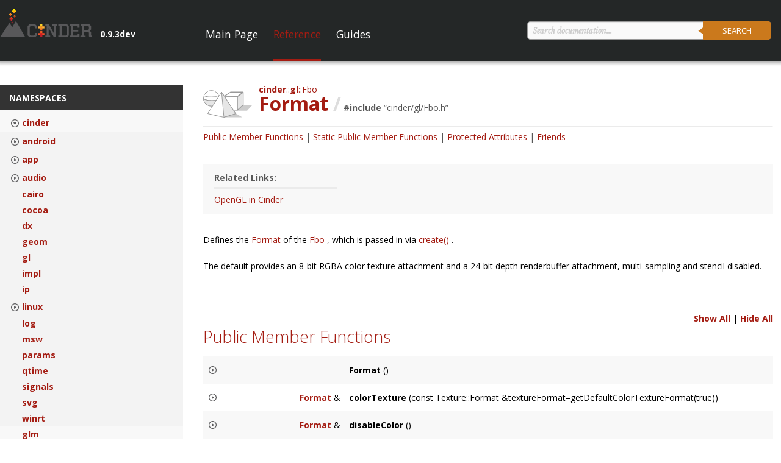

--- FILE ---
content_type: text/html
request_url: https://libcinder.org/docs/structcinder_1_1gl_1_1_fbo_1_1_format.html
body_size: 7471
content:
<!DOCTYPE html>

<html>
<head>
<!-- 
    Copyright (c) 2015, The Cinder Project, All rights reserved.
    Cinder v0.9.3dev
    Made with DoxyWizard v1.8.10
    Created on 2026-01-23
     -->
<meta charset="utf-8">
<meta content="IE=edge" http-equiv="X-UA-Compatible">
<meta content="width=device-width, initial-scale=1.0, maximum-scale=1.0, user-scalable=no" name="viewport">
<title>gl::Fbo::Format</title> <!-- dynamic partial defined in python -->
<link href="_assets/css/foundation.css" rel="stylesheet">
<link href="_assets/css/prism.css" rel="stylesheet" type="text/css"/>
<link href="_assets/css/treeview.css" rel="stylesheet" type="text/css"/>
<link href="_assets/css/style.css" rel="stylesheet" type="text/css"/>
<script type="text/javascript">
        var fontLinks = ["<link href='http://fonts.googleapis.com/css?family=Open+Sans:400,300,600,700' rel='stylesheet' type='text/css'>",
                        "<link href='http://fonts.googleapis.com/css?family=Libre+Baskerville:400,400italic' rel='stylesheet' type='text/css'>",
                        "<link href='http://fonts.googleapis.com/css?family=Inconsolata' rel='stylesheet' type='text/css'>"]
        // get fonts for local file docs
        var headHTML = document.getElementsByTagName('head')[0].innerHTML;
        var prefix = ""
        if( window.location.origin == "file://") {
            prefix = "http:"
        }else{
            prefix = ""
        }

        for(var i=0; i < fontLinks.length; i++){
            var link = fontLinks[i].replace("http:", prefix);
            headHTML += link;
        }
        document.getElementsByTagName('head')[0].innerHTML = headHTML;
    </script>
<!-- Google Analytics -->
<script>
        (function(i,s,o,g,r,a,m){i['GoogleAnalyticsObject']=r;i[r]=i[r]||function(){
        (i[r].q=i[r].q||[]).push(arguments)},i[r].l=1*new Date();a=s.createElement(o),
        m=s.getElementsByTagName(o)[0];a.async=1;a.src=g;m.parentNode.insertBefore(a,m)
        })(window,document,'script','//www.google-analytics.com/analytics.js','ga');

        ga('create', 'UA-68329198-1', 'auto');
        ga('send', 'pageview');
    </script>
</link></meta></meta></meta></head>
<body class="classes language-cpp">
<!-- start offcanvas content for responsive sliding nav -->
<div class="off-canvas-wrap wrapper" data-offcanvas="">
<main class="inner-wrap">
<section class="main-section">
<!-- top section -->
<div id="top-primary">
<!-- main nav -->
<nav class="show-for-medium-up row" data-topbar="" id="main-nav" role="navigation">
<div class="branding columns medium-4 large-3 collapse">
<div class="navbar-header">
<a class="navbar-brand" href="index.html"></a><div class="cinder-version">0.9.3dev</div>
</div>
</div>
<div class="columns medium-8 large-9">
<div class="nav-section">
<!-- Right Nav Section -->
<div class="right" id="nav_search">
<div id="search">
<input autocomplete="off" id="search-input" placeholder="Search documentation..." type="text">
<button id="search-button">Search</button>
<div id="search-results">
<div id="search-results-namespace">
<h5>Namespaces</h5>
<ul></ul>
</div>
<div id="search-results-class">
<h5>Classes</h5>
<ul></ul>
</div>
<div id="search-results-module">
<h5>Modules</h5>
<ul></ul>
</div>
<div id="search-results-guide">
<h5>Guides</h5>
<ul></ul>
</div>
<div id="search-results-reference">
<h5>Reference</h5>
<ul></ul>
</div>
<div id="search-results-view-all"><a href="#">View All Results &raquo;</a></div>
</div>
</input></div>
</div>
<!-- Left Nav Section -->
<ul class="tablist nav">
<li class="" id="nav_home">
<a href="index.html">Main Page</a></li>
<li class=" active " id="nav_reference">
<a href="reference/index.html">Reference</a></li>
<li class="" id="nav_guides">
<a href="guides/index.html">Guides</a></li>
<!--<li id="nav_guides"    class="">
                                        <a href="#">Samples</a></li>-->
</ul>
</div>
</div>
</nav>
<!-- for any additional content you'd want to put up here -->
</div>
<!-- mobile nav -->
<nav class="tab-bar show-for-small">
<section class="left-small">
<a class="left-off-canvas-toggle menu-icon" href="#"><span></span></a>
</section>
<section class="middle tab-bar-section">
<h2 class="title">Cinder</h2>
</section>
</nav>
<aside class="left-off-canvas-menu">
<ul class="off-canvas-list">
<li><label>Cinder Documentation</label></li>
<li id="nav_home"><a href="index.html">Main Page</a></li>
<li id="nav_reference"><a href="reference/index.html">Reference</a></li>
<li id="nav_guides"><a href="guides/index.html">Guides</a></li>
<!--<li id="nav_samples"><a href="#">Samples</a></li>-->
</ul>
</aside>
<div id="main-content">
<div class="row content-row">
<!-- side nav -->
<div class="columns large-3" id="side-nav">
<section>
<label>Namespaces</label>
<ul class="css-treeview" id="namespace-nav"><li data-namespace="cinder"><input checked="true" id="item-0" type="checkbox"/><label for="item-0"><a href="namespacecinder.html" target="_self">cinder</a></label><ul><li data-namespace="cinder::android"><input id="item-0-0" type="checkbox"/><label for="item-0-0"><a href="namespacecinder_1_1android.html" target="_self">android</a></label><ul><li data-namespace="cinder::android::app"><a href="namespacecinder_1_1android_1_1app.html" target="_self">app</a></li><li data-namespace="cinder::android::fs"><a href="namespacecinder_1_1android_1_1fs.html" target="_self">fs</a></li><li data-namespace="cinder::android::hardware"><a href="namespacecinder_1_1android_1_1hardware.html" target="_self">hardware</a></li><li data-namespace="cinder::android::net"><a href="namespacecinder_1_1android_1_1net.html" target="_self">net</a></li><li data-namespace="cinder::android::video"><a href="namespacecinder_1_1android_1_1video.html" target="_self">video</a></li></ul></li><li data-namespace="cinder::app"><input id="item-0-1" type="checkbox"/><label for="item-0-1"><a href="namespacecinder_1_1app.html" target="_self">app</a></label><ul><li data-namespace="cinder::app::android"><a href="namespacecinder_1_1app_1_1android.html" target="_self">android</a></li></ul></li><li data-namespace="cinder::audio"><input id="item-0-2" type="checkbox"/><label for="item-0-2"><a href="namespacecinder_1_1audio.html" target="_self">audio</a></label><ul><li data-namespace="cinder::audio::android"><a href="namespacecinder_1_1audio_1_1android.html" target="_self">android</a></li><li data-namespace="cinder::audio::cocoa"><a href="namespacecinder_1_1audio_1_1cocoa.html" target="_self">cocoa</a></li><li data-namespace="cinder::audio::dsp"><a href="namespacecinder_1_1audio_1_1dsp.html" target="_self">dsp</a></li><li data-namespace="cinder::audio::linux"><a href="namespacecinder_1_1audio_1_1linux.html" target="_self">linux</a></li><li data-namespace="cinder::audio::msw"><a href="namespacecinder_1_1audio_1_1msw.html" target="_self">msw</a></li></ul></li><li data-namespace="cinder::cairo"><a href="namespacecinder_1_1cairo.html" target="_self">cairo</a></li><li data-namespace="cinder::cocoa"><a href="namespacecinder_1_1cocoa.html" target="_self">cocoa</a></li><li data-namespace="cinder::dx"><a href="namespacecinder_1_1dx.html" target="_self">dx</a></li><li data-namespace="cinder::geom"><a href="namespacecinder_1_1geom.html" target="_self">geom</a></li><li data-namespace="cinder::gl"><a href="namespacecinder_1_1gl.html" target="_self">gl</a></li><li data-namespace="cinder::impl"><a href="namespacecinder_1_1impl.html" target="_self">impl</a></li><li data-namespace="cinder::ip"><a href="namespacecinder_1_1ip.html" target="_self">ip</a></li><li data-namespace="cinder::linux"><input id="item-0-1-0" type="checkbox"/><label for="item-0-1-0"><a href="namespacecinder_1_1linux.html" target="_self">linux</a></label><ul><li data-namespace="cinder::linux::ftutil"><a href="namespacecinder_1_1linux_1_1ftutil.html" target="_self">ftutil</a></li></ul></li><li data-namespace="cinder::log"><a href="namespacecinder_1_1log.html" target="_self">log</a></li><li data-namespace="cinder::msw"><a href="namespacecinder_1_1msw.html" target="_self">msw</a></li><li data-namespace="cinder::params"><a href="namespacecinder_1_1params.html" target="_self">params</a></li><li data-namespace="cinder::qtime"><a href="namespacecinder_1_1qtime.html" target="_self">qtime</a></li><li data-namespace="cinder::signals"><a href="namespacecinder_1_1signals.html" target="_self">signals</a></li><li data-namespace="cinder::svg"><a href="namespacecinder_1_1svg.html" target="_self">svg</a></li><li data-namespace="cinder::winrt"><a href="namespacecinder_1_1winrt.html" target="_self">winrt</a></li></ul></li><li data-namespace="glm"><a href="namespaceglm.html" target="_self">glm</a></li></ul>
</section>
</div>
<!-- main content area -->
<div class="columns large-9">
<div id="container">
<!-- top content -->
<div class="top">
<div class="columns naming">
<!--<h1 id="page-title">

                        <strong>Format</strong> 
                        Class
                    </h1>-->
<img class="header-icon" src="_assets/images/icons/class_icon.svg">
<div class="ns">
<span class="link"><a href="namespacecinder.html">cinder</a></span><span class="link"><a href="namespacecinder_1_1gl.html">gl</a></span><span class="link">Fbo</span>
</div>
<h1>Format<span class="slash"> /</span></h1>
<div class="include">
<strong>#include</strong> &ldquo;<a href="http://github.com/cinder/Cinder/tree/master/include/cinder/gl/Fbo.h">cinder/gl/Fbo.h</a>&rdquo;
                    </div>
</img></div>
<!-- subnav -->
<div class="columns subnav">
<div id="sub-nav">
<ul>
<li><a href="#public-member-functions">Public Member Functions</a></li>
<li><a href="#public-static-functions">Static Public Member Functions</a></li>
<li><a href="#protected-attrs">Protected Attributes</a></li>
<li><a href="#friends">Friends</a></li>
</ul>
</div> </div>
<!-- info links -->
<div class="row info-links">
<div class="columns side">
<div class="content">
<ul>
<label>Related Links:</label>
<li><a href="guides/opengl/index.html">OpenGL in Cinder</a></li>
</ul>
</div>
</div>
</div>
</div>
<!-- description and prefix content -->
<div class="content">
<div class="" id="description">
<div class="description content">
<p>
  Defines the
  <a href="structcinder_1_1gl_1_1_fbo_1_1_format.html" target="_self">
   Format
  </a>
  of the
  <a href="classcinder_1_1gl_1_1_fbo.html" target="_self">
   Fbo
  </a>
  , which is passed in via
  <a href="classcinder_1_1gl_1_1_fbo.html#a583ed7e07293ad64859ab74914490375" target="_self">
   create()
  </a>
  .
 </p>
<p>
  The default provides an 8-bit RGBA color texture attachment and a 24-bit depth renderbuffer attachment, multi-sampling and stencil disabled.
 </p>
</div>

</div>
</div>
<hr/>
<!-- show/hide buttons -->
<div class="hide" id="show-hide">
<a class="show-all">Show All</a> | <a class="hide-all">Hide All</a>
</div>
<!-- contents -->
<div class="reference-lists">
<!-- public types -->
<!-- enumerations -->
<!-- public member functions -->
<a name="public-member-functions"></a>
<section>
<h2>Public Member Functions</h2>
<ul class="rows">
<li class="row functionDef expandable">
<a class="anchor" name="af1ed6112c957cd469a72c17ceec7ec98"></a>
<div class="returnCol columns large-3">
</div>
<div class="definitionCol columns large-9">
<div class="definition"><strong>Format</strong> ()</div>
<div class="description content">
<div class="description content">
<p>
   Default constructor, sets the target to
   <code>
    GL_TEXTURE_2D
   </code>
   with an 8-bit color+alpha, a 24-bit depth texture, and no multisampling or mipmapping.
  </p>
</div>
</div>

</div>
</li> <li class="row functionDef expandable">
<a class="anchor" name="a4a9ea7981c0b5665756bca208fc99f9a"></a>
<div class="returnCol columns large-3">
<div class="type"><span class="type"><a href="structcinder_1_1gl_1_1_fbo_1_1_format.html" target="_self">Format</a> &amp;</span></div>
</div>
<div class="definitionCol columns large-9">
<div class="definition"><strong>colorTexture</strong> (const Texture::Format &amp;textureFormat=getDefaultColorTextureFormat(true))</div>
<div class="description content">
<div class="description content">
<p>
   Enables a color texture at
   <code>
    GL_COLOR_ATTACHMENT0
   </code>
   with a Texture::Format of
   <em>
    textureFormat
   </em>
   , which defaults to 8-bit RGBA with no mipmapping. Disables a color renderbuffer.
  </p>
</div>
</div>

</div>
</li> <li class="row functionDef expandable">
<a class="anchor" name="a4e62eed9518094366060de17dd0e4a08"></a>
<div class="returnCol columns large-3">
<div class="type"><span class="type"><a href="structcinder_1_1gl_1_1_fbo_1_1_format.html" target="_self">Format</a> &amp;</span></div>
</div>
<div class="definitionCol columns large-9">
<div class="definition"><strong>disableColor</strong> ()</div>
<div class="description content">
<div class="description content">
<p>
   Disables both a color Texture and a color
   <a href="classcinder_1_1_buffer.html" target="_self">
    Buffer
   </a>
   .
  </p>
</div>
</div>

</div>
</li> <li class="row functionDef expandable">
<a class="anchor" name="a6a30cad4b4a5eb37197800ab3c9f8815"></a>
<div class="returnCol columns large-3">
<div class="type"><span class="type"><a href="structcinder_1_1gl_1_1_fbo_1_1_format.html" target="_self">Format</a> &amp;</span></div>
</div>
<div class="definitionCol columns large-9">
<div class="definition"><strong>depthBuffer</strong> (GLenum internalFormat=getDefaultDepthInternalFormat())</div>
<div class="description content">
<div class="description content">
<p>
   Enables a depth renderbuffer with an internal format of
   <em>
    internalFormat
   </em>
   , which defaults to
   <code>
    GL_DEPTH_COMPONENT24
   </code>
   . Disables a depth texture.
  </p>
</div>
</div>

</div>
</li> <li class="row functionDef expandable">
<a class="anchor" name="a1f68bf5df8e20e1f1ce5d325b234f23f"></a>
<div class="returnCol columns large-3">
<div class="type"><span class="type"><a href="structcinder_1_1gl_1_1_fbo_1_1_format.html" target="_self">Format</a> &amp;</span></div>
</div>
<div class="definitionCol columns large-9">
<div class="definition"><strong>depthTexture</strong> (const Texture::Format &amp;textureFormat=getDefaultDepthTextureFormat())</div>
<div class="description content">
<div class="description content">
<p>
   Enables a depth texture with a format of
   <em>
    textureFormat
   </em>
   , which defaults to
   <code>
    GL_DEPTH_COMPONENT24
   </code>
   . Disables a depth renderbuffer.
  </p>
</div>
</div>

</div>
</li> <li class="row functionDef expandable">
<a class="anchor" name="a7102c8f592c6a5a2317f9ccd289cb5e4"></a>
<div class="returnCol columns large-3">
<div class="type"><span class="type"><a href="structcinder_1_1gl_1_1_fbo_1_1_format.html" target="_self">Format</a> &amp;</span></div>
</div>
<div class="definitionCol columns large-9">
<div class="definition"><strong>disableDepth</strong> ()</div>
<div class="description content">
<div class="description content">
<p>
   Disables both a depth Texture and a depth
   <a href="classcinder_1_1_buffer.html" target="_self">
    Buffer
   </a>
   .
  </p>
</div>
</div>

</div>
</li> <li class="row functionDef expandable">
<a class="anchor" name="a7adbdaaaab810368b6c1f83c400b796e"></a>
<div class="returnCol columns large-3">
<div class="type"><span class="type"><a href="structcinder_1_1gl_1_1_fbo_1_1_format.html" target="_self">Format</a> &amp;</span></div>
</div>
<div class="definitionCol columns large-9">
<div class="definition"><strong>samples</strong> (int samples)</div>
<div class="description content">
<div class="description content">
<p>
   Sets the number of MSAA samples. Defaults to none.
  </p>
</div>
</div>

</div>
</li> <li class="row functionDef expandable">
<a class="anchor" name="a1b3e88a42a7a8a27a5048676b40339f2"></a>
<div class="returnCol columns large-3">
<div class="type"><span class="type"><a href="structcinder_1_1gl_1_1_fbo_1_1_format.html" target="_self">Format</a> &amp;</span></div>
</div>
<div class="definitionCol columns large-9">
<div class="definition"><strong>coverageSamples</strong> (int coverageSamples)</div>
<div class="description content">
<div class="description content">
<p>
   Sets the number of CSAA samples. Defaults to none.
  </p>
</div>
</div>

</div>
</li> <li class="row functionDef expandable">
<a class="anchor" name="a34b9f7083608a96db81e875edec8368a"></a>
<div class="returnCol columns large-3">
<div class="type"><span class="type"><a href="structcinder_1_1gl_1_1_fbo_1_1_format.html" target="_self">Format</a> &amp;</span></div>
</div>
<div class="definitionCol columns large-9">
<div class="definition"><strong>stencilBuffer</strong> (bool stencilBuffer=true)</div>
<div class="description content">
<div class="description content">
<p>
   Enables a stencil buffer. Defaults to false.
  </p>
</div>
</div>

</div>
</li> <li class="row functionDef expandable">
<a class="anchor" name="acf0979bca71dfa50a604974624d39c2f"></a>
<div class="returnCol columns large-3">
<div class="type"><span class="type"><a href="structcinder_1_1gl_1_1_fbo_1_1_format.html" target="_self">Format</a> &amp;</span></div>
</div>
<div class="definitionCol columns large-9">
<div class="definition"><strong>attachment</strong> (GLenum attachmentPoint, const RenderbufferRef &amp;buffer, RenderbufferRef multisampleBuffer=RenderbufferRef())</div>
<div class="description content">
<div class="description content">
<p>
   Adds a
   <a href="classcinder_1_1gl_1_1_renderbuffer.html" target="_self">
    Renderbuffer
   </a>
   attachment
   <em>
    buffer
   </em>
   at
   <em>
    attachmentPoint
   </em>
   (such as
   <code>
    GL_COLOR_ATTACHMENT0
   </code>
   ). Replaces any existing attachment at the same attachment point.
  </p>
</div>
</div>

</div>
</li> <li class="row functionDef expandable">
<a class="anchor" name="a92327be225cdc9d20da0bd3efec416f7"></a>
<div class="returnCol columns large-3">
<div class="type"><span class="type"><a href="structcinder_1_1gl_1_1_fbo_1_1_format.html" target="_self">Format</a> &amp;</span></div>
</div>
<div class="definitionCol columns large-9">
<div class="definition"><strong>attachment</strong> (GLenum attachmentPoint, const TextureBaseRef &amp;texture, RenderbufferRef multisampleBuffer=RenderbufferRef())</div>
<div class="description content">
<div class="description content">
<p>
   Adds a Texture attachment
   <em>
    texture
   </em>
   at
   <em>
    attachmentPoint
   </em>
   (such as
   <code>
    GL_COLOR_ATTACHMENT0
   </code>
   ). Replaces any existing attachment at the same attachment point.
  </p>
</div>
</div>

</div>
</li> <li class="row functionDef expandable">
<a class="anchor" name="a2b890b1b7d7b47140a1d1bd08f67da70"></a>
<div class="returnCol columns large-3">
<div class="type"><span class="type">void</span></div>
</div>
<div class="definitionCol columns large-9">
<div class="definition"><strong>setDepthBufferInternalFormat</strong> (GLint depthInternalFormat)</div>
<div class="description content">
<div class="description content">
<p>
   Sets the internal format for the depth buffer. Defaults to
   <code>
    GL_DEPTH_COMPONENT24
   </code>
   . Common options also include
   <code>
    GL_DEPTH_COMPONENT16
   </code>
   and
   <code>
    GL_DEPTH_COMPONENT32
   </code>
   .
  </p>
</div>
</div>

</div>
</li> <li class="row functionDef expandable">
<a class="anchor" name="a89bf5b2a951a1b02ca33d8f045510484"></a>
<div class="returnCol columns large-3">
<div class="type"><span class="type">void</span></div>
</div>
<div class="definitionCol columns large-9">
<div class="definition"><strong>setSamples</strong> (int samples)</div>
<div class="description content">
<div class="description content">
<p>
   Sets the number of samples used in MSAA-style antialiasing. Defaults to none, disabling multisampling. Note that not all implementations support multisampling.
  </p>
</div>
</div>

</div>
</li> <li class="row functionDef expandable">
<a class="anchor" name="a9bbb6899f14aeba95c0b256dab5a778e"></a>
<div class="returnCol columns large-3">
<div class="type"><span class="type">void</span></div>
</div>
<div class="definitionCol columns large-9">
<div class="definition"><strong>setCoverageSamples</strong> (int coverageSamples)</div>
<div class="description content">
<div class="description content">
<p>
   Sets the number of coverage samples used in CSAA-style antialiasing. Defaults to none. Note that not all implementations support CSAA, and is currenlty Windows-only Nvidia. Ignored on OpenGL ES.
  </p>
</div>
</div>

</div>
</li> <li class="row functionDef expandable">
<a class="anchor" name="ab72aa570ed041f7b6f61d22696760fb1"></a>
<div class="returnCol columns large-3">
<div class="type"><span class="type">void</span></div>
</div>
<div class="definitionCol columns large-9">
<div class="definition"><strong>setColorTextureFormat</strong> (const Texture::Format &amp;format)</div>
<div class="description content">
<div class="description content">
<p>
   Sets the Color Texture::Format for use in the creation of the color texture.
  </p>
</div>
</div>

</div>
</li> <li class="row functionDef expandable">
<a class="anchor" name="a34456e9d8c4b1f02f4cc019744947251"></a>
<div class="returnCol columns large-3">
<div class="type"><span class="type">void</span></div>
</div>
<div class="definitionCol columns large-9">
<div class="definition"><strong>enableDepthBuffer</strong> (bool depthBuffer=true)</div>
<div class="description content">
<div class="description content">
<p>
   Enables or disables the creation of a depth buffer for the FBO.
  </p>
</div>
</div>

</div>
</li> <li class="row functionDef expandable">
<a class="anchor" name="a782fc61c7aa9a69aa203b33b5589fcd5"></a>
<div class="returnCol columns large-3">
<div class="type"><span class="type">void</span></div>
</div>
<div class="definitionCol columns large-9">
<div class="definition"><strong>enableStencilBuffer</strong> (bool stencilBuffer=true)</div>
<div class="description content">
<div class="description content">
<p>
   Enables or disables the creation of a stencil buffer.
  </p>
</div>
</div>

</div>
</li> <li class="row functionDef expandable">
<a class="anchor" name="ab0eb12fe3ed82897aa96d3cffcd65e91"></a>
<div class="returnCol columns large-3">
<div class="type"><span class="type">void</span></div>
</div>
<div class="definitionCol columns large-9">
<div class="definition"><strong>removeAttachment</strong> (GLenum attachmentPoint)</div>
<div class="description content">
<div class="description content">
<p>
   Removes a buffer or texture attached at
   <em>
    attachmentPoint
   </em>
   .
  </p>
</div>
</div>

</div>
</li> <li class="row functionDef expandable">
<a class="anchor" name="a36ee549cc7ca18071e65a42df1493612"></a>
<div class="returnCol columns large-3">
<div class="type"><span class="type">GLint</span></div>
</div>
<div class="definitionCol columns large-9">
<div class="definition"><strong>getDepthBufferInternalFormat</strong> () const </div>
<div class="description content">
<div class="description content">
<p>
   Returns the GL internal format for the depth buffer. Defaults to
   <code>
    GL_DEPTH_COMPONENT24
   </code>
   .
  </p>
</div>
</div>

</div>
</li> <li class="row functionDef expandable">
<a class="anchor" name="a52f2404cc125914a509ba40b65908f99"></a>
<div class="returnCol columns large-3">
<div class="type"><span class="type">const Texture::Format &amp;</span></div>
</div>
<div class="definitionCol columns large-9">
<div class="definition"><strong>getColorTextureFormat</strong> () const </div>
<div class="description content">
<div class="description content">
<p>
   Returns the Texture::Format for the default color texture at GL_COLOR_ATTACHMENT0.
  </p>
</div>
</div>

</div>
</li> <li class="row functionDef expandable">
<a class="anchor" name="a572dd2dc0a78cf14c6b3e1d7db0f5985"></a>
<div class="returnCol columns large-3">
<div class="type"><span class="type">const Texture::Format &amp;</span></div>
</div>
<div class="definitionCol columns large-9">
<div class="definition"><strong>getDepthTextureFormat</strong> () const </div>
<div class="description content">
<div class="description content">
<p>
   Returns the Texture::Format for the depth texture.
  </p>
</div>
</div>

</div>
</li> <li class="row functionDef expandable">
<a class="anchor" name="ab563c043b89e0e9e347b252bef9f9ef6"></a>
<div class="returnCol columns large-3">
<div class="type"><span class="type">int</span></div>
</div>
<div class="definitionCol columns large-9">
<div class="definition"><strong>getSamples</strong> () const </div>
<div class="description content">
<div class="description content">
<p>
   Returns the number of samples used in MSAA-style antialiasing. Defaults to none, disabling multisampling.
  </p>
</div>
</div>

</div>
</li> <li class="row functionDef expandable">
<a class="anchor" name="a3627b807a3e034f8f67f50d82efc9da2"></a>
<div class="returnCol columns large-3">
<div class="type"><span class="type">int</span></div>
</div>
<div class="definitionCol columns large-9">
<div class="definition"><strong>getCoverageSamples</strong> () const </div>
<div class="description content">
<div class="description content">
<p>
   Returns the number of coverage samples used in CSAA-style antialiasing. Defaults to none. MSW only.
  </p>
</div>
</div>

</div>
</li> <li class="row functionDef expandable">
<a class="anchor" name="a87683ef49ed8de76ec970a4c05304ca9"></a>
<div class="returnCol columns large-3">
<div class="type"><span class="type">bool</span></div>
</div>
<div class="definitionCol columns large-9">
<div class="definition"><strong>hasColorTexture</strong> () const </div>
<div class="description content">
<div class="description content">
<p>
   Returns whether the FBO contains a Texture at GL_COLOR_ATTACHMENT0.
  </p>
</div>
</div>

</div>
</li> <li class="row functionDef expandable">
<a class="anchor" name="aadd4ac7e9423b25ad3afadfc693bb1e0"></a>
<div class="returnCol columns large-3">
<div class="type"><span class="type">bool</span></div>
</div>
<div class="definitionCol columns large-9">
<div class="definition"><strong>hasDepthBuffer</strong> () const </div>
<div class="description content">
<div class="description content">
<p>
   Returns whether the FBO has a
   <a href="classcinder_1_1gl_1_1_renderbuffer.html" target="_self">
    Renderbuffer
   </a>
   as a depth attachment.
  </p>
</div>
</div>

</div>
</li> <li class="row functionDef expandable">
<a class="anchor" name="a95d5bc2cce68f132f0dc21bc8821b74f"></a>
<div class="returnCol columns large-3">
<div class="type"><span class="type">bool</span></div>
</div>
<div class="definitionCol columns large-9">
<div class="definition"><strong>hasStencilBuffer</strong> () const </div>
<div class="description content">
<div class="description content">
<p>
   Returns whether the FBO has a
   <a href="classcinder_1_1gl_1_1_renderbuffer.html" target="_self">
    Renderbuffer
   </a>
   as a stencil attachment.
  </p>
</div>
</div>

</div>
</li> <li class="row functionDef expandable">
<a class="anchor" name="ab6d3a6ccdd7a88460e13ad02a10539a2"></a>
<div class="returnCol columns large-3">
<div class="type"><span class="type">const std::string &amp;</span></div>
</div>
<div class="definitionCol columns large-9">
<div class="definition"><strong>getLabel</strong> () const </div>
<div class="description content">
<div class="description content">
<p>
   Returns the debugging label associated with the
   <a href="classcinder_1_1gl_1_1_fbo.html" target="_self">
    Fbo
   </a>
   .
  </p>
</div>
</div>

</div>
</li> <li class="row functionDef expandable">
<a class="anchor" name="ad2cdcc9f3ea30a1220b408818eb72f75"></a>
<div class="returnCol columns large-3">
<div class="type"><span class="type">void</span></div>
</div>
<div class="definitionCol columns large-9">
<div class="definition"><strong>setLabel</strong> (const std::string &amp;label)</div>
<div class="description content">
<div class="description content">
<p>
   Sets the debugging label associated with the
   <a href="classcinder_1_1gl_1_1_fbo.html" target="_self">
    Fbo
   </a>
   . Calls glObjectLabel() when available.
  </p>
</div>
</div>

</div>
</li> <li class="row functionDef expandable">
<a class="anchor" name="a6dc5ec566302c2b99800d9310f46ed68"></a>
<div class="returnCol columns large-3">
<div class="type"><span class="type"><a href="structcinder_1_1gl_1_1_fbo_1_1_format.html" target="_self">Format</a> &amp;</span></div>
</div>
<div class="definitionCol columns large-9">
<div class="definition"><strong>label</strong> (const std::string &amp;label)</div>
<div class="description content">
<div class="description content">
<p>
   Sets the debugging label associated with the
   <a href="classcinder_1_1gl_1_1_fbo.html" target="_self">
    Fbo
   </a>
   . Calls glObjectLabel() when available.
  </p>
</div>
</div>

</div>
</li> </ul>
</section>
<hr/>
<!-- public member functions -->
<a name="public-static-functions"></a>
<section>
<h2>Static Public Member Functions</h2>
<ul class="rows">
<li class="row functionDef expandable">
<a class="anchor" name="a8adbdbc6e48427127ab01027639da958"></a>
<div class="returnCol columns large-3">
<div class="type"><span class="type">Texture::Format</span></div>
</div>
<div class="definitionCol columns large-9">
<div class="definition"><strong>getDefaultColorTextureFormat</strong> (bool alpha=true)</div>
<div class="description content">
<div class="description content">
<p>
   Returns the default color Texture::Format for this platform.
  </p>
</div>
</div>

</div>
</li> <li class="row functionDef expandable">
<a class="anchor" name="ae9a42d77fd75e4b20352b18633e86659"></a>
<div class="returnCol columns large-3">
<div class="type"><span class="type">Texture::Format</span></div>
</div>
<div class="definitionCol columns large-9">
<div class="definition"><strong>getDefaultDepthTextureFormat</strong> ()</div>
<div class="description content">
<div class="description content">
<p>
   Returns the default depth Texture::Format for this platform.
  </p>
</div>
</div>

</div>
</li> <li class="row functionDef expandable">
<a class="anchor" name="a36aec58ab09eb23ea36c06cbfd7938fb"></a>
<div class="returnCol columns large-3">
<div class="type"><span class="type">GLint</span></div>
</div>
<div class="definitionCol columns large-9">
<div class="definition"><strong>getDefaultColorInternalFormat</strong> (bool alpha=true)</div>
<div class="description content">
<div class="description content">
<p>
   Returns the default internalFormat for a color
   <a href="classcinder_1_1gl_1_1_renderbuffer.html" target="_self">
    Renderbuffer
   </a>
   for this platform.
  </p>
</div>
</div>

</div>
</li> <li class="row functionDef expandable">
<a class="anchor" name="a17232c7b620186a50bc8f5f74d1c2eec"></a>
<div class="returnCol columns large-3">
<div class="type"><span class="type">GLint</span></div>
</div>
<div class="definitionCol columns large-9">
<div class="definition"><strong>getDefaultDepthInternalFormat</strong> ()</div>
<div class="description content">
<div class="description content">
<p>
   Returns the default internalFormat for a depth
   <a href="classcinder_1_1gl_1_1_renderbuffer.html" target="_self">
    Renderbuffer
   </a>
   for this platform.
  </p>
</div>
</div>

</div>
</li> <li class="row functionDef ">
<a class="anchor" name="a2ad1a7965090c1c008205c744562eb61"></a>
<div class="returnCol columns large-3">
<div class="type"><span class="type">void</span></div>
</div>
<div class="definitionCol columns large-9">
<div class="definition"><strong>getDepthStencilFormats</strong> (GLint depthInternalFormat, GLint *resultInternalFormat, GLenum *resultPixelDataType)</div>
</div>
</li> </ul>
</section>
<hr/>
<!-- protected member functions -->
<!-- protected attributes -->
<a name="protected-attrs"></a>
<section>
<h2>Protected Attributes</h2>
<ul class="rows">
<li class="row functionDef ">
<a class="anchor" name="aef8fae87d4e51b7578e0601d72406517"></a>
<div class="returnCol columns large-3">
<div class="type"><span class="type">GLenum</span></div>
</div>
<div class="definitionCol columns large-9">
<div class="definition"><strong>mDepthBufferInternalFormat</strong> </div>
</div>
</li> <li class="row functionDef ">
<a class="anchor" name="ac8955f7960d17c6a45b9072c21d10da6"></a>
<div class="returnCol columns large-3">
<div class="type"><span class="type">int</span></div>
</div>
<div class="definitionCol columns large-9">
<div class="definition"><strong>mSamples</strong> </div>
</div>
</li> <li class="row functionDef ">
<a class="anchor" name="a3b123acd7321b0a96648be4757f81268"></a>
<div class="returnCol columns large-3">
<div class="type"><span class="type">int</span></div>
</div>
<div class="definitionCol columns large-9">
<div class="definition"><strong>mCoverageSamples</strong> </div>
</div>
</li> <li class="row functionDef ">
<a class="anchor" name="a4c81bbcadc5244dd8befe834bd945131"></a>
<div class="returnCol columns large-3">
<div class="type"><span class="type">bool</span></div>
</div>
<div class="definitionCol columns large-9">
<div class="definition"><strong>mColorTexture</strong> </div>
</div>
</li> <li class="row functionDef ">
<a class="anchor" name="aa6c69f6fb199f04eba4658845c82c7a8"></a>
<div class="returnCol columns large-3">
<div class="type"><span class="type">bool</span></div>
</div>
<div class="definitionCol columns large-9">
<div class="definition"><strong>mDepthTexture</strong> </div>
</div>
</li> <li class="row functionDef ">
<a class="anchor" name="a87250b821c104288897ed9e5dff9e6be"></a>
<div class="returnCol columns large-3">
<div class="type"><span class="type">bool</span></div>
</div>
<div class="definitionCol columns large-9">
<div class="definition"><strong>mDepthBuffer</strong> </div>
</div>
</li> <li class="row functionDef ">
<a class="anchor" name="a5d2a059ea45feaeb5125c7747e3d02d2"></a>
<div class="returnCol columns large-3">
<div class="type"><span class="type">bool</span></div>
</div>
<div class="definitionCol columns large-9">
<div class="definition"><strong>mStencilBuffer</strong> </div>
</div>
</li> <li class="row functionDef ">
<a class="anchor" name="a79128f77ec6a0b90befe112562997c94"></a>
<div class="returnCol columns large-3">
<div class="type"><span class="type">Texture::Format</span></div>
</div>
<div class="definitionCol columns large-9">
<div class="definition"><strong>mColorTextureFormat</strong> </div>
</div>
</li> <li class="row functionDef ">
<a class="anchor" name="aa61edd688974eed720bf84637c0cac0d"></a>
<div class="returnCol columns large-3">
<div class="type"><span class="type">Texture::Format</span></div>
</div>
<div class="definitionCol columns large-9">
<div class="definition"><strong>mDepthTextureFormat</strong> </div>
</div>
</li> <li class="row functionDef ">
<a class="anchor" name="a5e1b6425c1d59e433ddeabb44a3d7be8"></a>
<div class="returnCol columns large-3">
<div class="type"><span class="type">std::string</span></div>
</div>
<div class="definitionCol columns large-9">
<div class="definition"><strong>mLabel</strong> </div>
</div>
</li> <li class="row functionDef ">
<a class="anchor" name="a41e37c218ed31d16b0a8a7b593a7739b"></a>
<div class="returnCol columns large-3">
<div class="type"><span class="type">std::map&lt; GLenum, <a href="namespacecinder_1_1gl.html#afb2feb086bdcdcd0263196cba1f3c153" target="_self">RenderbufferRef</a> &gt;</span></div>
</div>
<div class="definitionCol columns large-9">
<div class="definition"><strong>mAttachmentsBuffer</strong> </div>
</div>
</li> <li class="row functionDef ">
<a class="anchor" name="a0b03e7928f0ba11e78ca487392355307"></a>
<div class="returnCol columns large-3">
<div class="type"><span class="type">std::map&lt; GLenum, <a href="namespacecinder_1_1gl.html#afb2feb086bdcdcd0263196cba1f3c153" target="_self">RenderbufferRef</a> &gt;</span></div>
</div>
<div class="definitionCol columns large-9">
<div class="definition"><strong>mAttachmentsMultisampleBuffer</strong> </div>
</div>
</li> <li class="row functionDef ">
<a class="anchor" name="ae75e0f9aed4858664ee4293312a8d2f8"></a>
<div class="returnCol columns large-3">
<div class="type"><span class="type">std::map&lt; GLenum, <a href="namespacecinder_1_1gl.html#a1ce74b64a1aab1610d899808b6a1cbce" target="_self">TextureBaseRef</a> &gt;</span></div>
</div>
<div class="definitionCol columns large-9">
<div class="definition"><strong>mAttachmentsTexture</strong> </div>
</div>
</li> </ul>
</section>
<hr/>
<!-- friends -->
<a name="friends"></a>
<section>
<h2>Friends</h2>
<ul class="rows">
<li class="row functionDef ">
<a class="anchor" name="a748bc41f24a81bb3bbcc3dae1c5ee9ce"></a>
<div class="returnCol columns large-3">
<div class="type"><span class="type">friend class</span></div>
</div>
<div class="definitionCol columns large-9">
<div class="definition"><strong><a href="../../../../../classcinder_1_1gl_1_1_fbo.html" target="_self">Fbo</a></strong> </div>
</div>
</li> </ul>
</section>
<hr/>
</div>
</div> <!-- end #container -->
</div>
</div> <!--  row -->
<script type="text/javascript">
    window.selectedNamespace = "cinder::gl::Fbo"
</script>
<!-- dynamic partial defined in python -->
</div>
</section>
<a class="exit-off-canvas"></a>
</main>
<footer>
<div class="row">&copy;Copyright 2020 <a href="http://www.libcinder.org">Cinder</a></div>
</footer>
</div>
<script src="_assets/js/jquery.js" type="text/javascript"></script>
<script src="_assets/js/underscore.min.js" type="text/javascript"></script>
<script src="_assets/js/foundation.min.js" type="text/javascript"></script>
<script src="_assets/js/foundation.magellan.js" type="text/javascript"></script>
<script src="_assets/js/prism.js" type="text/javascript"></script>
<script src="_assets/js/lunr.min.js" type="text/javascript"></script>
<script src="search_index.js" type="text/javascript"></script>
<script src="_assets/js/cinder.js" type="text/javascript"></script>
<script type="text/javascript">
        // Calling foundation runs through any calls
        // related to foundation 5.
        // One such thing is making sure the column sizes stay in sync
        window.cinderVersion = "0.9.3dev";
        window.sectionType = "classes";
        window.docsRoot = "docs";
        $(document).foundation( 'offcanvas', 'reflow' );
    </script>
</body>
</html>

--- FILE ---
content_type: image/svg+xml
request_url: https://libcinder.org/docs/_assets/images/icons/class_icon.svg
body_size: 2199
content:
<?xml version="1.0" encoding="utf-8"?>
<!-- Generator: Adobe Illustrator 18.0.0, SVG Export Plug-In . SVG Version: 6.00 Build 0)  -->
<!DOCTYPE svg PUBLIC "-//W3C//DTD SVG 1.1//EN" "http://www.w3.org/Graphics/SVG/1.1/DTD/svg11.dtd">
<svg version="1.1" id="Layer_1" xmlns="http://www.w3.org/2000/svg" xmlns:xlink="http://www.w3.org/1999/xlink" x="0px" y="0px"
	 viewBox="0 0 59.5 33.3" enable-background="new 0 0 59.5 33.3" xml:space="preserve">
<g>
	<polygon fill="#CCCCCC" points="36.4,24.9 53.1,24.9 59.5,17.9 48.4,17.9 	"/>
	<polygon fill="#CCCCCC" points="23.3,32.9 47.3,32.9 39.3,28.1 	"/>
	
		<ellipse transform="matrix(0.9999 1.491686e-02 -1.491686e-02 0.9999 0.1482 -0.1464)" fill="#FFFFFF" stroke="#999999" stroke-width="0.7276" stroke-miterlimit="10" cx="9.9" cy="9.9" rx="9.5" ry="9.5"/>
	<path fill="#FFFFFF" stroke="#999999" stroke-width="0.7276" stroke-miterlimit="10" d="M9.8,12.6c-5.3-0.1-9.5-1.3-9.5-2.8
		c0-1.5,4.3-2.6,9.6-2.5s9.5,1.3,9.5,2.8S15.1,12.7,9.8,12.6z"/>
	<path fill="#E6E6E6" stroke="#999999" stroke-width="0.7276" stroke-miterlimit="10" d="M9.8,12.6C5,12.5,1,11.5,0.4,10.1
		c-0.1,5,4.4,9.1,9.3,9.2c4.9,0.1,9.5-3.8,9.6-8.9C18.7,11.7,14.7,12.7,9.8,12.6z"/>
	<path fill="#E6E6E6" stroke="#999999" stroke-width="0.7276" stroke-miterlimit="10" d="M0.4,10.1"/>
	<path fill="#E6E6E6" stroke="#999999" stroke-width="0.7276" stroke-miterlimit="10" d="M19.3,10.4"/>
	<polygon fill="#FFFFFF" stroke="#999999" stroke-width="0.7276" stroke-linejoin="round" stroke-miterlimit="10" points="
		41.8,24.3 25.5,24.3 25.5,7.4 41.8,7.9 	"/>
	<polygon fill="#FFFFFF" stroke="#999999" stroke-linejoin="round" stroke-miterlimit="10" points="25.5,7.4 33.2,2.4 48.4,2.4 
		41.8,7.4 	"/>
	<polygon fill="#E6E6E6" stroke="#999999" stroke-linejoin="bevel" stroke-miterlimit="10" points="41.4,7.9 48.4,2.8 48.4,17.9 
		41.4,24.3 	"/>
	<polygon fill="#FFFFFF" stroke="#999999" stroke-width="0.7276" stroke-linejoin="round" stroke-miterlimit="10" points="5.4,28.5 
		22.3,2.4 39.3,28.5 24.8,32.9 	"/>
	<polygon fill="#E6E6E6" stroke="#999999" stroke-width="0.7276" stroke-linejoin="round" stroke-miterlimit="10" points="
		25.1,32.9 22.3,2.4 39.3,28.5 	"/>
</g>
</svg>


--- FILE ---
content_type: image/svg+xml
request_url: https://libcinder.org/docs/_assets/images/cinder_logo.svg
body_size: 3921
content:
<?xml version="1.0" encoding="utf-8"?>
<!-- Generator: Adobe Illustrator 18.0.0, SVG Export Plug-In . SVG Version: 6.00 Build 0)  -->
<!DOCTYPE svg PUBLIC "-//W3C//DTD SVG 1.1//EN" "http://www.w3.org/Graphics/SVG/1.1/DTD/svg11.dtd">
<svg version="1.1" id="Layer_1" xmlns="http://www.w3.org/2000/svg" xmlns:xlink="http://www.w3.org/1999/xlink" x="0px" y="0px"
	 viewBox="30.3 28.4 538.3 163.3" enable-background="new 30.3 28.4 538.3 163.3" xml:space="preserve">
<path fill="#58585A" d="M191.6,181v-53.8l10.8-10.7h33.3l10.3,10.3v13.5h-12.7v-9.3l-4.7-4.7h-19.1l-5.1,5.1v45.2l5.1,5.1h19.1
	l4.7-4.7v-9.8H246v13.9l-10.3,10.3h-33.3L191.6,181z"/>
<path fill="#58585A" d="M294.6,182.3h8.3v-56.4h-8.3v-9.4h20.8l31,54.2v-44.9h-9.3v-9.4h28.2v9.4h-7.6v65.8h-12.4l-31.1-54.8v45.4
	h9.3v9.4h-28.9L294.6,182.3L294.6,182.3z"/>
<path fill="#58585A" d="M370.4,182.3h8.3v-56.4h-8.3v-9.4h51.5l10.8,10.8v53.6l-10.8,10.8h-51.5V182.3z M414.7,181.9l5.1-5.1v-45.3
	l-5.1-5.1h-23.2v55.5H414.7z"/>
<path fill="#58585A" d="M437.2,182.3h8.3v-56.4h-8.3v-9.4h57.4v20h-10.9v-10.7h-25.4v22.9h29.1v10h-29.1v23.5h25.5v-10.7h11v20
	h-57.6L437.2,182.3L437.2,182.3z"/>
<path fill="#58585A" d="M500.5,182.3h8.3v-56.4h-8.3v-9.4h52.1l9.9,9.9v20.7l-7.6,7.6l7.6,7.6v19.2l0.8,0.8h5.4v9.4h-13.2l-5.9-5.9
	v-20.9l-5.1-5.1h-22.9v22.6h9v9.4h-30.2L500.5,182.3L500.5,182.3z M544.7,150.2l4.9-4.9v-14.8l-4.5-4.6h-23.5v24.3H544.7z"/>
<rect x="276" y="167.7" fill="#F05129" width="13.7" height="12"/>
<rect x="253.8" y="167.7" fill="#F05129" width="13.5" height="12"/>
<rect x="265.8" y="155.7" fill="#F15A22" width="12" height="13.8"/>
<rect x="265.8" y="178.2" fill="#BE1E2D" width="12" height="13.5"/>
<rect x="265.8" y="116.7" fill="#FFD529" width="12" height="13.2"/>
<rect x="265.8" y="138.8" fill="#F36C21" width="12" height="13.7"/>
<rect x="253.8" y="128.6" fill="#FBB040" width="14.2" height="12"/>
<rect x="276" y="128.6" fill="#FBB040" width="13.7" height="12"/>
<rect x="85.7" y="82.4" fill="#EF4123" width="8.5" height="7.4"/>
<rect x="98.8" y="82.4" fill="#EF4123" width="9" height="7.4"/>
<rect x="93.1" y="75" fill="#F15A22" width="7.4" height="9"/>
<rect x="93.1" y="88.2" fill="#C9252C" width="7.4" height="8.9"/>
<rect x="113.5" y="61.6" fill="#F7941E" width="5.4" height="6.6"/>
<rect x="113.5" y="71.1" fill="#ED1C24" width="5.4" height="6.6"/>
<rect x="117.7" y="67" fill="#F58220" width="6.5" height="5.4"/>
<rect x="108.1" y="67" fill="#F58220" width="6.1" height="5.4"/>
<rect x="99.5" y="101.8" fill="#DA2128" width="3.2" height="4.1"/>
<rect x="99.5" y="107.9" fill="#962F34" width="3.2" height="3.7"/>
<rect x="102.1" y="105.1" fill="#C9252C" width="3.9" height="3.2"/>
<rect x="96.3" y="105.1" fill="#C9252C" width="3.9" height="3.2"/>
<rect x="83.2" y="56.3" fill="#F7941E" width="6.8" height="5.6"/>
<rect x="93.2" y="56.3" fill="#F7941E" width="6.6" height="5.6"/>
<rect x="88.7" y="50.8" fill="#FAA61A" width="5.6" height="6.6"/>
<rect x="88.7" y="60.9" fill="#F15A22" width="5.6" height="6.6"/>
<rect x="107.9" y="28.4" fill="#FFF200" width="8.1" height="10.7"/>
<rect x="107.9" y="43.3" fill="#F7941E" width="8.1" height="9.4"/>
<rect x="114.5" y="36.5" fill="#FFDD00" width="9.7" height="8.1"/>
<rect x="99.8" y="36.5" fill="#FFDD00" width="10.2" height="8.1"/>
<g>
	<polygon fill="#58585A" points="30.3,191.7 85.7,108.6 141.1,191.7 	"/>
	<polygon fill="#58585A" points="67,191.7 123.7,96.6 177.7,191.7 	"/>
</g>
<rect x="265.8" y="128.6" fill="#F7941E" width="12" height="12"/>
<rect x="265.8" y="167.7" fill="#D51920" width="12" height="12"/>
<rect x="93.1" y="82.4" fill="#ED1C24" width="7.4" height="7.4"/>
<rect x="113.5" y="67" fill="#F15A22" width="5.4" height="5.4"/>
<rect x="99.5" y="105.1" fill="#B8292F" width="3.2" height="3.2"/>
<rect x="88.7" y="56.3" fill="#F37021" width="5.6" height="5.6"/>
<rect x="107.9" y="36.5" fill="#FDB913" width="8.1" height="8.1"/>
</svg>


--- FILE ---
content_type: application/javascript
request_url: https://libcinder.org/docs/_assets/js/cinder.js
body_size: 15754
content:
var section;
$(document).ready(function() {

	var _this = this;
	var rootDir = window.location.origin + "/";
	if(  window.location.pathname.lastIndexOf( window.docsRoot + '/' ) >= 0 ){
		rootDir = window.location.pathname.substr(0, window.location.pathname.lastIndexOf( window.docsRoot + '/' ) + ( window.docsRoot.length + 1 ) );
	}
	var windowHeight = window.innerHeight;
	var input = document.querySelector( '#search-input' );

	var cinderJs = {

		init: function(){
			this.selectNamspace( window.selectedNamespace );
 			this.showContent( hash );
 			this.adjustClassInfoLinks();
			$( input ).focus();
		},

	 	/*
		* ----------------------------------------------------------------------
		*  Selects the correct namepsace nav iten
		* ----------------------------------------------------------------------
		*/
		selectNamspace: function( namespace ){
	 		var selectedNs = $('#namespace-nav').find('[data-namespace="' + namespace + '"]');
	 		if( selectedNs ){
	 			selectedNs.addClass('active');
	 		}
	 	},

		/*
		* ----------------------------------------------------------------------
 	 	*  Unhides a piece of content if it contains a anchor tag with a
 	 	*  specific hash
 	 	*  @param {[type]} hash Hash name of the link
 	 	* ----------------------------------------------------------------------
 	 	*/
		showContent: function( hash ){
	 		if( !hash )
	 			return;
	 		// find section with this hash
	 		var linkTag = $('a[name='+hash+']')[0] || $('a[id='+hash+']')[0];
	 		if( linkTag != undefined ) {
		 		// find parent
		 		var linkParent = $(linkTag.parentNode);
		 		// toggle show for this section
		 		linkParent.removeClass("hidden");
	 		};
 		},

 		/*
		* ----------------------------------------------------------------------
		*  Scroll to anchor on link anchor click
		* ----------------------------------------------------------------------
		*/
 		scrollToAnchor: function(){
 			// return false;
 			// from https://css-tricks.com/snippets/jquery/smooth-scrolling/
 			if( location.pathname.replace(/^\//,'') == this.pathname.replace( /^\//,'' ) && location.hostname == this.hostname ) {
	    		var hash = this.hash;
	    		var target = $( hash );
	      		target = target.length ? target : ($( '[name=' + this.hash.slice(1) +']' ) || $( '[id=' + this.hash.slice(1) +']' ) );

	      		if( target.length ) {
	      			var limit = Math.max( document.body.scrollHeight, document.body.offsetHeight, document.documentElement.clientHeight, document.documentElement.scrollHeight, document.documentElement.offsetHeight ) - window.innerHeight;
	      			var top = Math.min( target.offset().top, limit );
	      			var diff = top - $( this ).scrollTop();
	      			var time = Math.max( Math.min( diff * 0.5, 1200 ), 500 );

			        // animate to anchor
			        $( 'html,body' ).animate( {
			          scrollTop: top,
			          easing: "easeInOutCubic"
			        }, time );

			        // open content at anchor
			        setTimeout(function() {
			        	cinderJs.showContent( hash.split('#')[1] );
			        }, time);
			        return false;
		     	}
			}
	  	},

	  	/*
	  	* ----------------------------------------------------------------------
		*  Adjust column width for class info links based on the amount of
		*  columns that exist.
		* ----------------------------------------------------------------------
	  	*/
	  	adjustClassInfoLinks: function(){
	  		if( window.sectionType == 'classes' ){
	  			var infoColumns = $( '#container .info-links .columns' );
	  			var colAmt = infoColumns.length;
	  			var colClass = 'max-' + ( 12 / colAmt );
	  			_.each( infoColumns, function( col ){
	  				$(col).addClass( colClass );
	  			} );
	  		}

	  	}
	};


	/*
	* --------------------------------------------------------------------------
	*  Side Nav
	* --------------------------------------------------------------------------
	*/
	var sideNav = {
		main: null,
		sections: [],
		init: function(){

			// find all sideNav sections
			this.main = $( '#side-nav' );
			this.sections = this.main.find( 'section' );

			// list depth of side nav
			var baseDepth = this.main.parent('ul').length;

			// Find the depth of each nested list and apply a class based on
			// the depth value. This is used to style the lists.
			_.each( this.sections, function( section ){
				var lists = $(section).find( 'ul' );

				_.each(lists, function( list ) {
					// depth of list
					var $list = $( list );
					var listDepth = $list.parents('ul').length - baseDepth;
					$list.addClass( 'depth-' + listDepth );

					// For each list item, add a class if they have nested lists
					var listItems = $list.find( 'li' );
					_.each( listItems, function( li ) {
						$li = $( li );
						if( $li.find( 'ul' ).length > 0 ) {
							$li.addClass( 'list-parent' );
						}
					} );
				});

				// For each anchor, add magellan arival data
				var anchorLinks = $(section).find( 'a' );
				_.each( anchorLinks, function( aLink ) {
					$aLink = $( aLink );
					var hash = aLink.hash.split('#')[1];
					if( hash ){
						var magArrival = $('<span data-magellan-arrival="' + hash + '"></span>');
						$aLink.wrap( magArrival );
					}

					// if the link is the same as the current page, make it active
					if( aLink.href == window.location.href.split("#")[0] ) {
						$aLink.parent('li').addClass('active');
					}
				} );
			});

			// for each anchor in the content, wrap the anchor in magellan destination data
			// For each anchor, add magellan arival data
			$( '.content a[href*=#]:not([href=#])' ).click( function() {
		 		cinderJs.scrollToAnchor.apply(this);
		 	});

		 	// find all anchors with name or id
			var anchorTags = $( '.content a[id], .content a[name]' );
			_.each( anchorTags, function( aTag ) {
				$aTag = $( aTag );
				var hash = aTag['name'] || aTag['id'];
				var magDestination = $('<span data-magellan-destination="' + hash + '"></span>');
				$aTag.wrap( magDestination );
			} );


			// table of contents
			var tableSection = $( 'section.table label' );
			tableSection.on('click', function(){
				$(this).parent('section').toggleClass('active');
			})

			this.resize();
		},

		resize: function(){
			// change the max side nav height in relation to the window inner height
			if( this.sections.length === 1 ) {
				$( $( this.sections[0] ).find( 'ul' )[0] ).css( "max-height", window.innerHeight - 100 );
			}
		}
	};

	// look for all dom items with class

 	// find all expandable sections
 	var expandableSections = $( '.expandable' );
 	expandableSections.each( function() {

 		var $this = $(this);
 		var content = $( $this.find('.content')[0] );
 		var maxHeight = content.innerHeight();

 		// set height to max height
 		content.css('height', maxHeight + 'px');

 		// add a button
 		var button = $('<button class="expand"></button>');
 		$this.prepend( button );

 		// button.on('click', function(){
 		$this.on('click', function(){
 			$this.toggleClass('hidden');
 		});

 		// Hide all of the definition tags
 		if( $this.find( ".functionDef, .enumDef, .definitionCol" ).length > 0 ){
 			$this.addClass("hidden");
 		}
 	});


 	// --- Open all and Close all ---
 	var showAll = function(){
 		$( '.reference-lists .expandable' ).each( function(){
 			var $this = $(this);
 			$this.removeClass("hidden");
 		});
 	};

 	var hideAll = function(){
 		$( '.reference-lists .expandable' ).each( function(){
 			var $this = $(this);
 			$this.addClass("hidden");
 		});
 	};

 	// attach show/hide all functionality
 	var show = $( '#show-hide a.show-all' );
 	var hide = $( '#show-hide a.hide-all' );
 	if( $( '.reference-lists .expandable' ).length > 1 ) {
 		$( '#show-hide' ).removeClass( 'hide' );
 		$( '#show-hide a.show-all' ).on( 'click', showAll );
 		$( '#show-hide a.hide-all' ).on( 'click', hideAll );
 	}


 	// get anchor tag if there is one
 	var hash = window.location.hash.substring(1);

 	// --- Search stuff --- //
 	window.search = function (term) {


		var resultsDiv = $( '#search-results' );
	    // the search term must be at least 2 characters
	    if( term.length < 2 ){
	    	resultsDiv.hide();
	    	return;
	    }

	    var searchTerm = term.replace(":", " ");
	    var maxResults = 15;
	    var results = search_index.search( searchTerm );

		var classResults = $('#search-results-class'),
			guideResults = $('#search-results-guide'),
			nsResults = $('#search-results-namespace'),
			refResults = $('#search-results-reference'),
			moduleResults = $('#search-results-module');

		var classResultsUl = classResults.find('ul'),
			guideResultsUl = guideResults.find('ul');
			nsResultsUl = nsResults.find('ul');
			refResultsUl = refResults.find('ul');
			moduleResultsUl = moduleResults.find('ul');

		var uls = [classResultsUl, guideResultsUl, nsResultsUl, refResultsUl, moduleResultsUl];
		var amtList = _.range( uls.length ).map(function () { return 0; });

		var appendResult = function(ul, li){
			var index = uls.indexOf(ul);
			amtList[index]++;
			ul.append(li);
		};

		// empty out the uls
		_.each( uls, function(ul) {
			ul.empty();
		});

		if( results.length > 0 ){
			resultsDiv.show();
		} else {
			resultsDiv.hide();
			return false;
		}

		// console.log ( 'results', results.length );

		// resultsDiv.append( resultsUl );
		for( var i in results ){
			var li = $("<li>");
			var result = results[i];
			var data = search_index_data.data[result.ref];
			var link = rootDir + data.link;
			var type = data.type;
			var a = $("<a href=" + link + "> " + data.title + "</a>" );
			li.append(a);


			switch( type ){
				case 'class':
				case 'struct':
					appendResult( classResultsUl, li );
					break;

				case 'guide':
					appendResult( guideResultsUl, li );
					break;

				case 'namespace':
					appendResult( nsResultsUl, li );
					break;

				case 'reference':
					appendResult( refResultsUl, li );
					break;

				case 'module':
					appendResult( moduleResultsUl, li );
					break;
			}
		}

		// remove empty values
		amtList = _.filter(amtList, function(val){ return val > 0; });

		// find the max amount per category based on the number of results and the amount of populated categories
		var categoryMax = maxResults;
		if( results.length > maxResults ){
			categoryMax = Math.floor(Math.min(maxResults, results.length) / amtList.length);
		}

		// for each list in the array, only show if they have content
		_.each( uls, function( ul ) {
			var liArr = ul.find('li');
			var listLen = liArr.length;
			if( listLen === 0) {
				ul.parent().hide();
			}else{
				// remove extras
				ul.find('li').slice(categoryMax, listLen).remove();
				ul.parent().show();
			}
		});
	};

	$( '#search-results-view-all, #search-button' ).on( 'click', function(){
		var searchTerm = escape( input.value );
		window.location = rootDir + 'search.html?' + searchTerm;
	} );

	/**
	 * Search keydown functionality
	 */
	$( input ).keydown( function( e ) {
		var selected = $( $( '#search-results li.selected' )[0] ),	// selected list item
			parentContainer = selected.parents( 'div' ),			// selected parent container
			liList = $( '#search-results li' );						// list of all list items in search results

		// press enter
		if( e.keyCode == 13 ) {
			if( selected.length ) {
		        window.location = selected.find('a')[0].href;
			}
	    }
	    // press up
	    if (e.keyCode == 38) {
	    	if( selected.length ){
	        	selected.removeClass("selected");

	        	// if no previous list item
		        if( selected.prev().length === 0 ){

		        	// find previous container
		        	var prevContainer = parentContainer.prev().first();

		        	// the container has to exist and have list items
		        	while( prevContainer.length > 0 && prevContainer.find( 'ul li' ).length === 0 ){
		        		prevContainer = prevContainer.prev().first();
		        	}

		        	if( prevContainer.length > 0 ){
		        		// select the last item in the previous valid list
		        		prevContainer.find('li').last().addClass('selected');
		        	} else{
		        		// last list item
		            	liList.last().addClass("selected");
		        	}
		        } else {
		            selected.prev( '#search-results li' ).addClass("selected");
		        }
	        } else {
	        	// if nothing is selected, select the last search result
	        	selected = $( '#search-results li' ).last();
	        	selected.addClass("selected");
	        }
	    }

	    // press down
	    if (e.keyCode == 40) {
	        if( selected.length ){
	        	selected.removeClass("selected");

	        	// if no next list item
		        if( selected.next().length == 0) {
		        	// find next container
		        	var nextContainer = parentContainer.next().first();

		        	// the container has to exist and have list items
		        	while( nextContainer.length > 0 && nextContainer.find( 'ul li' ).length === 0 ){
		        		nextContainer = nextContainer.next().first();
		        	}

		        	if( nextContainer.length > 0 ){
		        		// select the last item in the next valid list
		        		$(nextContainer.find('li')[0]).addClass('selected');
		        	} else{
		        		// first list item
		            	liList.first().addClass("selected");
		        	}
		        } else {
		            selected.next().addClass("selected");
		        }
	        } else {
	        	// if nothing is selected, select the first search result
	        	selected = $( '#search-results li' ).first();
	        	selected.addClass("selected");
	        }
	    }

	    // esc
	    if (e.keyCode == 27) {
	    	// clear input and clear search
	    	input.value = '';
	    	search('');
	    }
	} );


	if( input ){
		input.addEventListener('input', function()
		{
		    search(input.value);
		});
	}


	window.search_index = lunr(function () {
		this.field('title', {boost: 5});
		this.field('tags', {boost: 10});
		this.field('body');
		this.ref('id');
	});

	function initSearch(){
		for(var item in search_index_data.data){
			var searchItem = search_index_data.data[item];
			// console.log(searchItem.tags);
			search_index.add({
			    id: searchItem.id,
			    title: searchItem.title,
			    body: searchItem.body,
			    tags: searchItem.tags
			 });
		}
	}


	/*
	* -----------------------------------------------------
	*	Scroll to anchor on link anchor click
	* -----------------------------------------------------
	*/
	$( function() {
	 	$( 'a[href*=#]:not([href=#])' ).click( function() {
	 		cinderJs.scrollToAnchor.apply(this);
	 	});
	} );


	// initialization
	cinderJs.init();
 	sideNav.init();
 	if( search_index_data )
	 	initSearch();

	// disable history pushState for local files, otherwise, magellan throws an error
	if( location.protocol == "file:" ) {
		history.pushState = false;
	}

	// set up magellan stuff
	$(document).foundation({
        "magellan-expedition": {
    //       active_class: 'active', // specify the class used for active sections
          // threshold: 40, // how many pixels until the magellan bar sticks, 0 = auto
          destination_threshold: 35, // pixels from the top of destination for it to be considered active
    //       throttle_delay: 50, // calculation throttling to increase framerate
    //       fixed_top: 0, // top distance in pixels assigend to the fixed element on scroll
          offset_by_height: false // whether to offset the destination by the expedition height. Usually you want this to be true, unless your expedition is on the side.
        }
    });
	$(document).foundation('magellan', 'offcanvas', 'reflow');


	// listen for resize
	$( window ).on( 'resize', function(){
		windowHeight = window.innerHeight;
		sideNav.resize();
		$('#search-results').css('max-height', windowHeight - 100);
	} );
 	return cinderJs;
 } );
